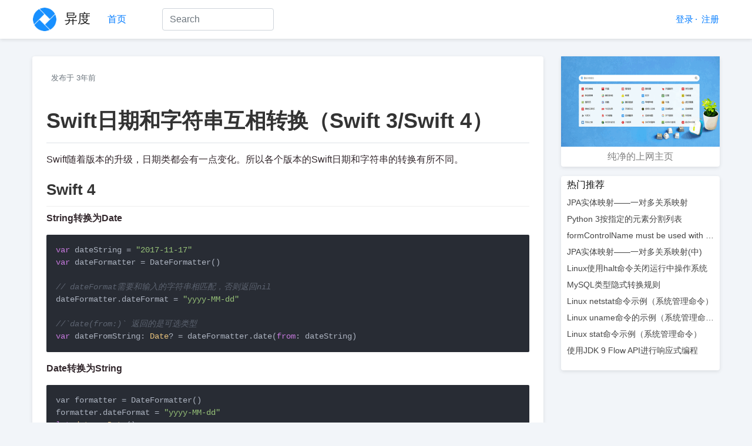

--- FILE ---
content_type: text/html; charset=UTF-8
request_url: https://biji.edoou.com/articles/1673668035169584
body_size: 5675
content:
<!DOCTYPE html>
<html lang="zh-cn">
<head>
    <meta charset="utf-8">
    <meta name="renderer" content="webkit">
    <meta http-equiv="X-UA-Compatible" content="IE=edge,chrome=1">
    <meta name="viewport" content="width=device-width, initial-scale=1.0, minimum-scale=1.0, maximum-scale=1.0, user-scalable=0">
    <link rel="icon" type="image/png" href="https://biji.edoou.com/favicon.ico">
    <link rel="stylesheet" type="text/css" href="https://biji.edoou.com/packages/bootstrap/css/bootstrap.min.css">
    <link rel="stylesheet" type="text/css" href="https://biji.edoou.com/css/app.css">
    
<title>Swift日期和字符串互相转换（Swift 3/Swift 4）_异度笔记</title>
<meta name="description" content="Swift随着版本的升级，日期类都会有一点变化。所以各个版本的Swift日期和字符串的转换有所不同。 Swift 4 String转换为Date var dateString = &quot;2017-11-1_异度社区">
<meta name="keywords" content="swift">

<link rel="stylesheet" href="https://biji.edoou.com/packages/highlight/styles/atom-one-dark.css">
<link rel="stylesheet" href="https://biji.edoou.com/packages/share.js/dist/css/share.min.css">
<script src="https://biji.edoou.com/packages/highlight/highlight.pack.js"></script>
<script>hljs.initHighlightingOnLoad();</script>


</head>
<body>
<div id="header" class="box-shadow">
  <nav class="navbar navbar-expand-lg navbar-light">
    <a class="navbar-brand" href="https://biji.edoou.com">
      <img src="https://biji.edoou.com/images/logo.png" alt="异度社区" class="mr-2" style="height: 40px">
      异度
      <!-- <sup class="text-14 text-danger"> Beta</sup> -->
    </a>

    <button type="button" data-toggle="collapse" data-target="#navbarSupportedContent" aria-controls="navbarSupportedContent" aria-expanded="false" aria-label="Toggle navigation" class="navbar-toggler collapsed">
      <span class="navbar-toggler-icon"></span>
    </button>

    <div id="navbarSupportedContent" class="collapse navbar-collapse  ">
      <ul class="navbar-nav mr-5">
        <li class="nav-item active">
          <a class="nav-link" href="https://biji.edoou.com">首页 <span class="sr-only"></span></a>
        </li>

        
        
      </ul>

      <form class="form-inline  mr-auto " action="https://biji.edoou.com">
        <input class="form-control search" type="search" placeholder="Search" name="search"
                  > 
      </form>

            <div class="auth-btns">
          <a href="https://biji.edoou.com/auth/login" class="login">登录</a>
          <a href="https://biji.edoou.com/auth/register" class="register">注册</a>
      </div>
            
    </div>
  </nav>
</div>


<div class="common-main article-show-main row">
    <div class="col-12 col-xl-9 mb-3">
        <article class="box mb-3">
            <header class="box-body d-flex justify-content-between align-items-center">
                <div class="user-media d-flex">
                    
                    <div class="ml-2">
                        

                        <small class="text-muted">发布于 3年前</small></div>
                </div>

                
            </header>

            <div class="box-body text-gray-40 text-16">
                <header><h1 class="mb-3 pb-3 border-bottom">Swift日期和字符串互相转换（Swift 3/Swift 4）</h1></header>
                <section class="markdown-body">
                    <p>Swift随着版本的升级，日期类都会有一点变化。所以各个版本的Swift日期和字符串的转换有所不同。</p>
<h3>Swift 4</h3>
<p><strong>String转换为Date</strong></p>
<pre><code>var dateString = "2017-11-17"
var dateFormatter = DateFormatter()

// dateFormat需要和输入的字符串相匹配，否则返回nil
dateFormatter.dateFormat = "yyyy-MM-dd"

//`date(from:)` 返回的是可选类型 
var dateFromString: Date? = dateFormatter.date(from: dateString)
</code></pre>
<p><strong>Date转换为String</strong></p>
<pre><code>var formatter = DateFormatter()
formatter.dateFormat = "yyyy-MM-dd"
let date = Date()
let stringDate: String = formatter.string(from: date)
</code></pre>
<h3><strong>Swift 3</strong></h3>
<p><strong>String to NSDate</strong></p>
<pre><code>var dateString = "2017-11-17"
var dateFormatter = DateFormatter()

// dateFormat需要和输入的字符串相匹配，否则返回nil
dateFormatter.dateFormat = "yyyy-MM-dd"
var dateFromString = dateFormatter.date(from: dateString)
</code></pre>
<p><strong>NSDate to String</strong></p>
<pre><code>var formatter = DateFormatter()
formatter.dateFormat = "yyyy-MM-dd"

//其中dateFromString为上面例子的变量
let stringDate: String = formatter.string(from: dateFromString)
</code></pre>
<p>Swift3和Swift4不同点在于NSDate改为Date，且在字符串转换为日期时，Swift 4返回的是一个可选类型日期。</p>
                </section>
            </div>


        </article>

        <div class="box">
            <div class="box-body tag-share row">
                <div class="tag col-12 col-xl-12">
                                <a href="https://biji.edoou.com/tags/swift" class="badge badge-primary">swift</a>
                                </div>

                
            </div>
        </div>

        <div class="box">
            <div class="box-body tag-share row">
                <span class="col-6">
                    上一篇：
                                                            <a style="color:#444;" href="https://biji.edoou.com/articles/1673668017333541">
                    Swift3/Swift4 转换Html为纯文本
                    </a>
                                    </span>

                <span class="col-6" style="float:right;text-align:right">
                    下一篇：
                                                            <a style="color:#444;" href="https://biji.edoou.com/articles/1673668042733376">
                    Swift 4：KeyPath
                    </a>
                                    </span>
            </div>
        </div>

        <div class="box">
            <div class="box-body tag-share row" style="overflow:hidden;height:auto">
                <p class="col-12">相关文章<p>
                <p class="col-12">
                                        <a style="width:100%;display:inline-block;color:#444;font-size:14px;line-height: 28px;" href="https://biji.edoou.com/articles/1650943767300285">Cannot convert value of type &#039;NSAttributedString.DocumentAttributeKey&#039; to expected dictionary key type &#039;NSAttributedString.DocumentReadingOptionKey&#039;</a>
                                        <a style="width:100%;display:inline-block;color:#444;font-size:14px;line-height: 28px;" href="https://biji.edoou.com/articles/1673491555713711">Swift获取类和struct实例的内存地址</a>
                                        <a style="width:100%;display:inline-block;color:#444;font-size:14px;line-height: 28px;" href="https://biji.edoou.com/articles/1673493204982034">Swift修改UISearchBar上取消按钮文本的颜色</a>
                                        <a style="width:100%;display:inline-block;color:#444;font-size:14px;line-height: 28px;" href="https://biji.edoou.com/articles/1673494860388874">Swift禁止UITableView选中高亮</a>
                                        <a style="width:100%;display:inline-block;color:#444;font-size:14px;line-height: 28px;" href="https://biji.edoou.com/articles/1673667958830430">Swift 4使用切片下标分割字符串</a>
                                        <a style="width:100%;display:inline-block;color:#444;font-size:14px;line-height: 28px;" href="https://biji.edoou.com/articles/1673667987227389">Swift 4转换html为字符串文本</a>
                                        <a style="width:100%;display:inline-block;color:#444;font-size:14px;line-height: 28px;" href="https://biji.edoou.com/articles/1673668010787071">Xcode9.1警告：warning: &#039;characters&#039; is deprecated: Please use String or Substring directly</a>
                                        <a style="width:100%;display:inline-block;color:#444;font-size:14px;line-height: 28px;" href="https://biji.edoou.com/articles/1673668017333541">Swift3/Swift4 转换Html为纯文本</a>
                                        <a style="width:100%;display:inline-block;color:#444;font-size:14px;line-height: 28px;" href="https://biji.edoou.com/articles/1673668042733376">Swift 4：KeyPath</a>
                                        <a style="width:100%;display:inline-block;color:#444;font-size:14px;line-height: 28px;" href="https://biji.edoou.com/articles/1673668048796728">Swift 3/4缩放UIImage的方法</a>
                                    </p>

            </div>
        </div>


    </div>

    <div class="sidebar col-12 col-xl-3">
        <style>
        .carousel-item img{
            width:100%;
        }
        .ad-desc{
            text-align: center;
            padding:5px 0;
        }

        .ad-desc a{
            color: gray;
            text-decoration:none
        }
    </style>



<div class="box">
    
    <a  href="https://www.quzhuye.com" target="_blank" class="carousel slide" data-ride="carousel">
        <!-- 轮播图片 -->
        <div class="carousel-inner">
            <div class="carousel-item active">
                <img src="https://biji.edoou.com/images/touduyu1.gif">
            </div>
            <!-- <div class="carousel-item">
                <img src="https://biji.edoou.com/images/touduyu2.gif">
            </div>
            <div class="carousel-item">
                <img src="https://biji.edoou.com/images/touduyu3.gif">
            </div>
            <div class="carousel-item">
                <img src="https://biji.edoou.com/images/touduyu4.gif">
            </div> -->
        </div>
    </a>
    <p class="ad-desc"><a href="https://www.quzhuye.com" target="_blank">纯净的上网主页</a></p>
    
</div>        <div class="box box-tuijian">

    <style>
    .box-tuijian .title{
        padding: 3px 10px;
        margin:0 0 5px; 
        color: #111; 
    }
    .box-tuijian ul{
        padding:0 10px;
        list-style: none;
        display: inline-block;
        width: 100%;
    }

    .box-tuijian ul li a{
        color:#444;
        font-size:14px;
        font-weight: 400;
        white-space:nowrap; 
        text-overflow:ellipsis;
        overflow: hidden;
        width: 100%;
        display: inline-block;
    }
    </style>

    <p class="title">热门推荐</p>
    <ul>
                <li><a href="https://biji.edoou.com/articles/1673668168737113">JPA实体映射——一对多关系映射</a></li>
                <li><a href="https://biji.edoou.com/articles/1673668161139128">Python 3按指定的元素分割列表</a></li>
                <li><a href="https://biji.edoou.com/articles/1673668154505207">formControlName must be used with a parent formGroup directive.  You&#039;ll want to add a formGroup</a></li>
                <li><a href="https://biji.edoou.com/articles/1673668144733859">JPA实体映射——一对多关系映射(中)</a></li>
                <li><a href="https://biji.edoou.com/articles/1673668126704031">Linux使用halt命令关闭运行中操作系统</a></li>
                <li><a href="https://biji.edoou.com/articles/1673668088173318">MySQL类型隐式转换规则</a></li>
                <li><a href="https://biji.edoou.com/articles/1673668081145977">Linux netstat命令示例（系统管理命令）</a></li>
                <li><a href="https://biji.edoou.com/articles/1673668075454213">Linux uname命令的示例（系统管理命令）</a></li>
                <li><a href="https://biji.edoou.com/articles/1673668069866121">Linux stat命令示例（系统管理命令）</a></li>
                <li><a href="https://biji.edoou.com/articles/1673668063801258">使用JDK 9 Flow API进行响应式编程</a></li>
            </ul>
</div>    </div>
</div>


<style>

@media (min-width: 576px) {
    .modal-dialog {
        max-width: 600px;
        margin: 1.75rem auto;
    }

    .tishi{
        width: 100%;
        text-align: center;
        color: orangered;
        display: block;
        font-weight: bold;
        padding: 15px 0 5px;
    }

    .yanzheng{
        width: 100%;
        display: block;
    }
    .yanzheng input{
        border: 1px solid #ccc;
        height: 40px;
        line-height: 40px;
        width: 400px;
    }

    .yanzheng button{
        height: 40px;
        line-height: 40px;
        background: cornflowerblue;
        border-radius: 4px;
        border: 0;
        padding: 0 20px;
        color: #ffffff;
        cursor: pointer;
    }

}

</style>

<div class="modal fade" id="myModal">
  <div class="modal-dialog">
    <div class="modal-content">
        <div class="modal-body">
            <a class="toTouduyu" href="javascript:;" target="_blank" style="color:#555;text-decoration:none">
                <img src="https://biji.edoou.com/images/gzh.jpg" style="width:50%;margin:0 25%">

            </a>

            <div class="tishi">
                扫码查看密码
            </div>
        </div>
        <div class="modal-footer" >
            <div class="yanzheng">
                <input type="text" id="pass" placeholder=" 输入密码后，永久关闭此弹窗" autocomplete="off">
                <button class="checkPass" >点击验证密码</button>
            </div>
        </div>
    </div>
  </div>
</div>

<div class="modal fade" id="myModalQZY">
  <div class="modal-dialog">
    <div class="modal-content">
        <div class="modal-body">
            <a class="toTouduyu" href="https://www.nicetab.cn?from=edoou" target="_blank" style="color:#555;text-decoration:none">
                <img src="https://biji.edoou.com/images/touduyu1.gif" style="width:100%">

            </a>
		<div class="tishi">
                一个纯净的浏览器新标签页
            </div>

        </div>
        <div class="modal-footer" >
            <a style="color: #353535;background-color: #f2f2f2;border-color: #bfbfbf;"
                class="btn btn-default close-btn"
                href="https://www.nicetab.cn?from=edoou" target="_blank"
            >关闭</a>
        </div>
    </div>
  </div>
</div>


<div class="modal fade" id="myModaTmall">
  <div class="modal-dialog">
    <div class="modal-content">
        <div class="modal-body">
            <a class="toTouduyu" href="https://touduyu.com/tz.html?to=www.tmall.com" target="_blank" style="color:#555;text-decoration:none">
                <img src="https://biji.edoou.com/images/1111.jpg" style="width:100%">

            </a>
        </div>
        <div class="modal-footer" >
            <a style="color: #353535;background-color: #f2f2f2;border-color: #bfbfbf;"
                class="btn btn-default close-btn"
                href="https://touduyu.com/tz.html?to=www.tmall.com" target="_blank"
            >关闭</a>
        </div>
    </div>
  </div>
</div>

<div class="modal fade" id="myModalGo">
  <div class="modal-dialog">
    <div class="modal-content">
        <div class="modal-body">
            <a class="toTouduyu" href="https://touduyu.com" target="_blank" style="color:#555;text-decoration:none">
                <img src="https://biji.edoou.com/images/weixin-go.jpg" style="width:100%">

            </a>
        </div>
        <div class="modal-footer" >
            <a style="color: #353535;background-color: #f2f2f2;border-color: #bfbfbf;"
                class="btn btn-default close-btn"
                href="https://touduyu.com" target="_blank"
            >关闭</a>
        </div>
    </div>
  </div>
</div>

<div class="modal fade" id="myModalTmallTemp">
  <div class="modal-dialog">
    <div class="modal-content">
        <div class="modal-body">
            <a class="toTouduyu" href="https://s.click.taobao.com/38maKeu" target="_blank" style="color:#555;text-decoration:none">
                <img src="https://biji.edoou.com/images/tmalltemp.png" style="width:100%">

            </a>
        </div>
        <div class="modal-footer" >
            <a style="color: #353535;background-color: #f2f2f2;border-color: #bfbfbf;"
                class="btn btn-default close-btn"
                href="https://s.click.taobao.com/38maKeu" target="_blank"
            >关闭</a>
        </div>
    </div>
  </div>
</div>



<div class="modal fade" id="myModalWxqun">
  <div class="modal-dialog">
    <div class="modal-content">
        <div class="modal-body">
            <a class="toTouduyu" href="javascript:;" style="color:#555;text-decoration:none">
                <img src="https://biji.edoou.com/images/wxqun.jpg" style="width:100%">

            </a>
		<div class="tishi">
            奇思妙想，分享交流
            </div>

        </div>
        <div class="modal-footer" >
            <a style="color: #353535;background-color: #f2f2f2;border-color: #bfbfbf;"
                class="btn btn-default close-btn"
                href="javascript:;" 
            >关闭</a>
        </div>
    </div>
  </div>
</div>





<div style="text-align:center;line-height:30px;margin-bottom:20px;margin-top:-50px">

©2020 edoou.com &emsp;
<a href="http://beian.miit.gov.cn/" target="_blank" style=" text-decoration:none;color:#333" rel="nofollow" > 京ICP备16001874号-3</a>
<a href="https://www.bizhiwan.com" target="_blank" style="text-decoration:none;color:#333;margin-left:20px">壁纸湾</a>
</div>


<script src="https://cdn.bootcss.com/jquery/3.3.1/jquery.min.js"></script>
<script src="https://biji.edoou.com/packages/bootstrap/js/bootstrap.min.js"></script>
<script src="https://biji.edoou.com/js/app.js"></script>

<script>
  var logout_url = "https://biji.edoou.com/auth/logout";
  var _token = 'mlEKJoywU6yDUsIGeOzY8g29h91ObeY5dqij7Dx3';
</script>


<script src="https://biji.edoou.com/packages/share.js/dist/js/jquery.share.min.js"></script>
<script>
// $('#share').share({sites: ['weibo','qq','qzone','facebook','twitter','douban','wechat']});



 //$('#myModal').modal({
     //backdrop : 'static',
     //position : 'center',
    // show     : true,
 	//width:1000

//})


$('#myModal .close-btn').click(function(){
    $('#myModal').modal('hide')
})

$('.checkPass').click(function(){
    let pass = $("#pass").val();
    if(pass.length<1) {
        showAlert('密码不正确','danger');
        return false;
    }

    $.ajax({
        type: "post",
        url: "https://biji.edoou.com/articles/checkPass",
        data: {
            pass: pass,
            _token:_token
        },
        headers: {
            'X-CSRF-TOKEN': _token
        },
        success: function (res) {
            if(res.success) {
                $('#myModal').modal('hide')

            }else{
                showAlert(res.msg,'danger');
            }
        },
        error: function (request) {
            console.log(request);
        }
    });
})



</script>
    <script>
var _hmt = _hmt || [];
(function() {
    //百度统计
    var hm = document.createElement("script");
    hm.src = "https://hm.baidu.com/hm.js?3be22ec0929fc268537555c058adb766";
    var s = document.getElementsByTagName("script")[0]; 
    s.parentNode.insertBefore(hm, s);

    //自动提交
    var bp = document.createElement('script');
    var curProtocol = window.location.protocol.split(':')[0];
    if (curProtocol === 'https') {
        bp.src = 'https://zz.bdstatic.com/linksubmit/push.js';
    }
    else {
        bp.src = 'http://push.zhanzhang.baidu.com/push.js';
    }
    var s = document.getElementsByTagName("script")[0];
    s.parentNode.insertBefore(bp, s);
})();
</script>

<script>
(function(){
var src = "https://jspassport.ssl.qhimg.com/11.0.1.js?d182b3f28525f2db83acfaaf6e696dba";
document.write('<script src="' + src + '" id="sozz"><\/script>');
})();
</script>

</body>
</html>

--- FILE ---
content_type: text/css
request_url: https://biji.edoou.com/css/app.css
body_size: 2833
content:
/* ---- 公共 ----*/
body{
    background-color: #F2F5F9;
}

body .alert{width: auto;margin-left: -150px;z-index: 9999999;position: fixed;top:-50px; left: 50%;padding: .25rem;}

.alert .icon{width:16px;height:16px;line-height:16px;margin:12px; text-align: center;color: #fff;font-weight: bold;
    font-size: 12px;float: left;border-radius: 50%}
.alert .text{min-width: 250px;width: auto; height: 100%;line-height: 40px;float: left;font-size: 15px;padding: 0 10px}

.alert-primary .icon{background: #909399;}
.alert-secondary .icon{background: #909399;}
.alert-success .icon{background: #67C23A;}
.alert-danger .icon{background: #F56C6C;font-weight: normal;}
.alert-warning .icon{background: #E6A23C;}
.alert-info .icon{background: #909399;}

.bg-grey-blue {
    background-color: #47536c!important;
}

.w-70 {
    width: 70%!important;
}

.image-35 {
    width: 35px;
    height: 35px;
    border-radius: 2px;
}

.avatar-30 {
    border-radius: 100%;
    width: 30px;
    height: 30px;
}

.avatar-40 {
    border-radius: 100%;
    width: 40px;
    height: 40px;
}

.avatar-80 {
    border-radius: 100%;
    width: 80px;
    height: 80px;
}

.cursor-pointer {
    cursor: pointer;
}

.text-gray-30 {
    color: #444!important;
}

.text-gray-40 {
    color: #666!important;
}

.text-gray-50 {
    color: grey!important;
}

.text-gray-60 {
    color: #999!important;
}

.text-10 {
    font-size: 10px!important;
}
.text-12 {
    font-size: 12px!important;
}
.text-13 {
    font-size: 13px!important;
}
.text-14 {
    font-size: 14px!important;
}

.text-15 {
    font-size: 15px!important;
}

.text-18 {
    font-size: 18px!important;
}

.text-22 {
    font-size: 22px!important;
}

.box-shadow{
    box-shadow: 0 2px 6px 0 rgba(0,0,0,.1);
}

.shadow-30 {
    -webkit-box-shadow: 0 5px 30px 0 rgba(0,0,0,.25);
    box-shadow: 0 5px 30px 0 rgba(0,0,0,.25);
}

.btn.btn-rounded {
    border-radius: 50%;
}


#header{
    width: 100%;
    height: auto; 
    background-color: #FFF;
}

#header nav{
    width: 1200px;
    max-width: 100%;;
    margin:0 auto;
}


#header .nav-link{
    margin:0 5px;
    font-size: 16px;
}

#header .navbar-brand{
    font-size: 22px;
    color: rgba(0,0,0,.9);
}

#header .login::after{
    content: "·";
    margin: 0px 0.2rem;
}

#header .navbar-nav .active>.nav-link,#header .navbar-nav .nav-link:hover {
    color: var(--primary);
}

#header .auth a {
    color: rgba(0,0,0,.5);
    text-decoration:none;
}

#header .auth-btns a{
    font-size: 15px;
    text-decoration-line: none;
}

#header .search{
    width: 190px;
    -webkit-transition: width 1s;
    transition: width 1s;
}

#header .search:focus{
    width: 260px;
}

#header .dropdown-menu{
    border: none;
}


/* 分页 */
.pagination {
    padding: 15px 0;
    -webkit-box-align: center!important;
    -ms-flex-align: center!important;
    align-items: center!important;
    -webkit-box-pack: center!important;
    -ms-flex-pack: center!important;
    justify-content: center!important;
}

.pagination .page-item {
    margin:0 5px;
}

.pagination .page-item .page-link {
    border-radius: 50%;
    overflow: hidden;
    border: none;
    color: #030405;
    padding:0;
    width: 32px;
    height: 32px;
    text-align: center;
    line-height: 32px;
}

.pagination .page-item.active .page-link {
    background: rgba(0,0,0,.5);
    border-color: none;
    color: #fff;
}


/*---- 公共结束 ----*/

/*---- 登录注册_开始 ----*/
.auth-main #header{
    width: 100%;
    height: 64px;
    background-color: #FFF;
    
}

.auth-main{
    margin:60px auto 0;
    width: 400px;
}

.auth-main form{
    width: 100%;
    padding: 1.5rem;
    background: #fff;
    border-radius: .25rem;
}

.auth-main label{
    margin-bottom: .3rem;
    font-size: 15px;
}

.auth-main input::-webkit-input-placeholder{
    color: #BEC2C6;
}
.auth-main input:-moz-placeholder{
    color: #BEC2C6;
}
.auth-main input::-moz-placeholder{
    color: #BEC2C6;
}
.auth-main input:-ms-input-placeholder{
    color: #BEC2C6;
}

.auth-main .error input{
    border-color: var(--danger);
}

.auth-main .error .form-text{
    color: var(--danger);
}

.auth-main .error .form-control:focus{
    box-shadow: 0 0 0 0.2rem rgba(220,53,69,.25);
}

.auth-main .change-auth{
    margin-top: 15px;
    text-align: center;
    font-size: 14px;
}

.auth-main .change-auth a{
    text-decoration-line: none;
}

.auth-main .captcha-img{
    cursor: pointer;
}

/*---- 登录注册_结束 ----*/

/*---- 首页_开始 ----*/
.common-main{
    width: 100%;
    max-width: 1200px;
    margin: 30px auto;
}

.common-main .box{
    box-shadow: 0 2px 6px 0 rgba(0,0,0,.1);
    background: #fff;
    border-radius: .25rem;
    margin-bottom: 15px;
}

.common-main .box .box-body {
    padding: 1.5rem 1.5rem 1rem;
}

.index-main .p-1 {
    padding: 7.5px !important;
}

.index-main .nav-pills .nav-link {
    font-size: 14px;
    padding: .4rem .9rem;
    color: #212734;
}

.index-main .nav-pills .nav-link.active, .index-main .nav-pills .show>.nav-link {
    color: #fff;
}

.threads-items {
    font-size: 14px;
    padding:10px 0;
}

.threads-items .title{
    font-size: 16px;
}

.threads-items .list-group-item {
    border-color: #f2f2f2;
}

.material-design-icon {
    display: -webkit-inline-box;
    display: -ms-inline-flexbox;
    display: inline-flex;
    -ms-flex-item-align: center;
    align-self: center;
    position: relative;
    height: 1em;
    width: 1em;
}

.material-design-icon>.material-design-icon__svg {
    height: 1em;
    width: 1em;
    fill: currentColor;
    position: absolute;
    bottom: -.125em;
}

/*---- 首页_结束 ----*/

/*---- 文章创建 ----*/
.article-create-main .form-control-lg {
    font-size:1.12rem;
}

.article-create-main  input::-webkit-input-placeholder,{
    color:#C8C2CF;
}
.article-create-main  input::-moz-placeholder{   /* Mozilla Firefox 19+ */
    color:#C8C2CF;
}
.article-create-main input:-moz-placeholder{    /* Mozilla Firefox 4 to 18 */
    color:#C8C2CF;
}
.article-create-main  input:-ms-input-placeholder{  /* Internet Explorer 10-11 */ 
    color:#C8C2CF;
}

.article-create-main textarea{
  width:100%;
}

.article-create-main  .CodeMirror .cm-spell-error:not(.cm-url):not(.cm-comment):not(.cm-tag):not(.cm-word) {
    background: transparent;
}

/*---- 文章创建_结束 ----*/

/*---- 文章展示 ----*/
.article-show-main .user-media a{
    color: #212734;
    display: block;
    line-height: 1.3;
}

.article-show-main article header h2{
    font-size: 1.7rem;
    /* letter-spacing: 1px; */
}

.article-show-main .tag-share{
    padding:.8rem;
    height: 80px;
}


.article-show-main .tag-share .tag a{
    background-color:#007bff99;padding:.35em .6em;
}

.article-show-main .tag-share #share{
    text-align:right;
}

@media (max-width: 767px) { 
    .article-show-main .tag-share #share{
        display: none;
    }
 }

.article-show-main  .markdown-body {
    -ms-text-size-adjust: 100%;
    -webkit-text-size-adjust: 100%;
    color: #34292e;
    font-size: 16px;
    line-height: 1.5;
    word-wrap: break-word;
}

.markdown-body h1, .markdown-body h2, .markdown-body h3, .markdown-body h4, .markdown-body h5, .markdown-body h6 {
    margin-top: 24px;
    padding-bottom: 12px;
    font-weight: 700;
    line-height: 1.25;
    color: #353535;
}

.article-show-main h1{
    font-size: 2.25rem;
    color: #333;
    font-weight: 700;
}

.markdown-body h2 {
    font-size: 1.9rem;
    border-bottom: 1px solid #eaecef;
}

.markdown-body h3 {
    font-size: 1.6rem;
    border-bottom: 1px solid #eee;
}

.markdown-body h4 {
    font-size: 1.3rem;
}

.markdown-body blockquote {
    padding: 0 1em;
    color: #6a737d;
    border-left: .25em solid #dfe2e5;
}



.markdown-body pre{
    border-radius: 2px;
    background: #282c34; 
    padding: 1rem;
    color: #abb2bf;
}

.markdown-body pre code{
    padding: 0;
}


.markdown-body img{
    max-width: 100%;
    display: block;
    margin:0 auto;
}

.markdown-body table tr:nth-child(2n) {
    background-color: #f6f8fa;
}

.markdown-body table th {
    text-align: center;
}

.markdown-body table td, .markdown-body table th {
    border: 1px solid #dfe2e5;
    padding: 6px 13px;
}

/*---- 文章展示_结束 ----*/


/**---- 标签 show edit 开始----*/

.tag-show-main{
    .logo-image
}

/**---- 标签 show edit 结束----*/

/*---- 侧边栏 ----*/
.sidebar a.username{
    color: #212734;
    text-decoration: none;
    background-color: transparent;
}

.sidebar .guest-card {
    background: url(../images/guest-bg.jpg);
    background-size: 160%;
    background-position: 50%;
    padding: 1.5rem;
}

.sidebar .guest-card a{
    padding: .2rem .75rem;
}


/* 用户资料编辑页面 -start */

.user-edit-main .box{
    padding: 1.5rem;
    background: #fff;
    border-radius: .25rem;
}

.user-edit-main .box .box-heading {
    margin-bottom: 1rem;
}

.user-edit-main .box .nav a{
    color: #212734;
    font-size: 14px;
}

.user-edit-main .box .nav a.active{
    color:#fff;
}

.user-edit-main .box label{
    font-size:14px;
}


/* 用户资料编辑页面 end */

--- FILE ---
content_type: application/javascript
request_url: https://biji.edoou.com/js/app.js
body_size: 1044
content:

function showAlert(text,type='info',time=3000) {
	switch(type)
	{
		case 'success':
		  var icon='√'
		  break;
		case 'info':
		  var icon='!'
		  break;
		case 'warning':
		  var icon='!'
		  break;
		case 'danger':
		  var icon='X'
		  break;
		default:
		  var icon='!'
	}

	var div='<div class="alert alert-'+type+'" role="alert">'+
				'<div class="icon">'+icon+'</div>'+
				'<div class="text">'+text+'</div>'+
			'</div>';

	$('body').append(div);
    $('.alert').animate({top:"20px"},'fast');

    setTimeout(function(){
        $('.alert').animate({top:"-50px"},'fast','',function(){
        	$('.alert').remove();
        });
    },time);
}

// 登录注册_开始
function re_captcha() {
    var url = captcha_url + Math.random();
    document.getElementById('captcha-img').src=url;
}

function checkAuthForm(id) {
    var val = $("#"+id).val();
    var verify = true;
    switch(id)
    {   
        case 'email_name':
            if(!/^([a-zA-Z]|[0-9])(\w|\-)+@[a-zA-Z0-9]+\.([a-zA-Z]{2,4})$/.test(val) && !/^([a-zA-Z0-9]{6,12})$/.test(val) ){
                $("#email_name").removeClass('is-valid');
                $("#email_name").addClass('is-invalid');
                verify = false;
            }else{
                $("#email_name").removeClass('is-invalid');
                $("#email_name").addClass('is-valid');
            }
            break;
        case 'email':
            if(!/^([a-zA-Z]|[0-9])(\w|\-)+@[a-zA-Z0-9]+\.([a-zA-Z]{2,4})$/.test(val)){
                $("#email").removeClass('is-valid');
                $("#email").addClass('is-invalid');
                verify = false;
            }else{
                $("#email").removeClass('is-invalid');
                $("#email").addClass('is-valid');
            }
            break;
        case 'name':
            if(!/^([a-zA-Z0-9]{6,12})$/.test(val)){
                $("#name").removeClass('is-valid');
                $("#name").addClass('is-invalid');
                verify = false;
            }else{
                $("#name").removeClass('is-invalid');
                $("#name").addClass('is-valid');
            }
            break;
        case 'password':
            if(val.length<6 || val.length>32){
                $("#password").removeClass('is-valid');
                $("#password").addClass('is-invalid');
                verify = false;
            }else{
                $("#password").removeClass('is-invalid');
                $("#password").addClass('is-valid');
            }
            break;
        case 'captcha':
            if(val.length != 5 ){
                $("#captcha").removeClass('is-valid');
                $("#captcha").addClass('is-invalid');
                verify = false;
            }else{
                $("#captcha").removeClass('is-invalid');
                $("#captcha").addClass('is-valid');
            }
            break;
        default:
            verify = true;
    }

    return verify;
}

$(".auth-main input").focus(function(){
    $(this).removeClass('is-valid');
    $(this).removeClass('is-invalid');
})

$(".auth-main input").keyup(function(){
    checkAuthForm($(this).attr('id'));
})

//退出登录

function logout() {
    $.ajax({
        type: "POST",
        url: logout_url,
        headers: {
            'X-CSRF-TOKEN': _token
        },
        success: function (res) {
            window.location.reload();
        },
        error: function (request) {

        }
    });
}

// 登录注册_结束


// var  hm = '<a class="touduyu" onclick="$(this).remove();"  href="https://touduyu.com" target="_blank" style="position: fixed;width: 100%;height: 100%;z-index: 999999;"></a>';

// setTimeout(function(){
// 	$('body').prepend(hm);
// },1000);
